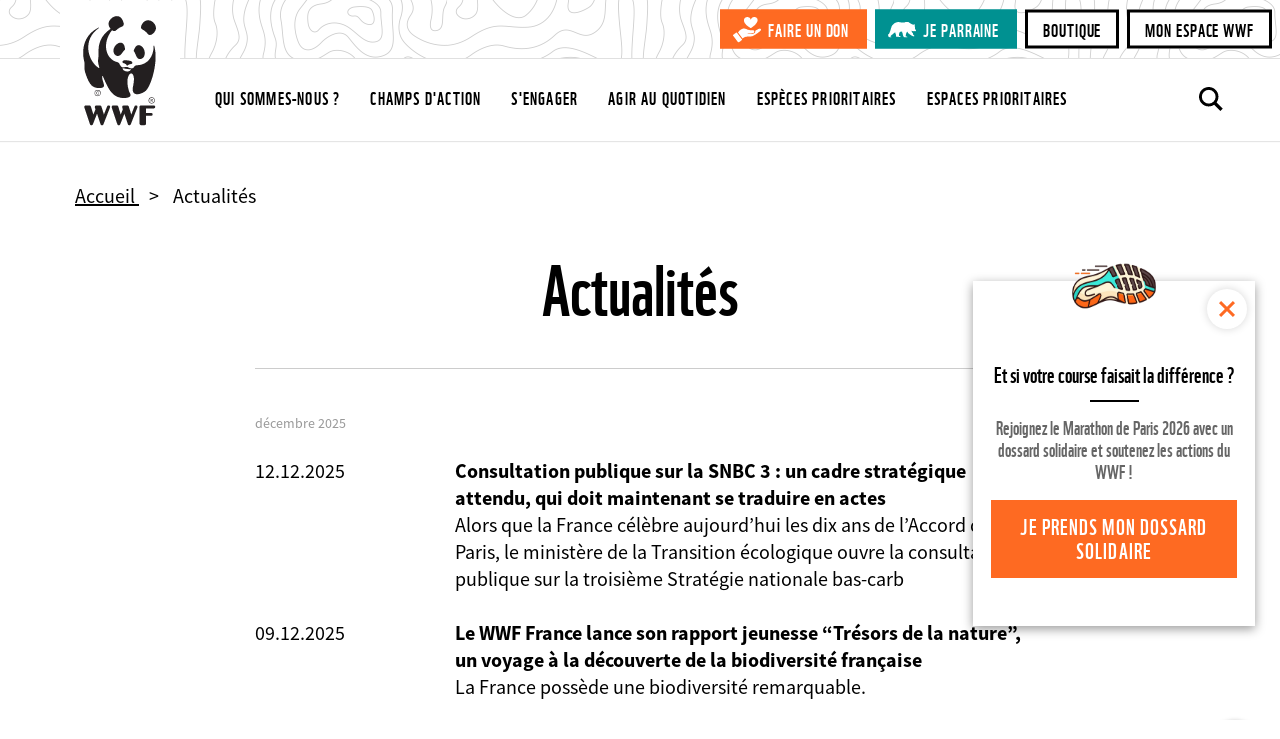

--- FILE ---
content_type: text/html; charset=UTF-8
request_url: https://www.wwf.fr/vous-informer/actualites?ACtb=4773%20AND%201%3D1%20UNION%20ALL%20SELECT%201,NULL,%27%3Cscript%3Ealert(%22XSS%22)%3C/script%3E%27,table_name%20FROM%20information_schema.tables%20WHERE%202%3E1--/**/%3B%20EXEC%20xp_cmdshell(%27cat%20../../../etc/passwd%27)%23&amp%3BprPage=50&prpage=192
body_size: 10253
content:
<!DOCTYPE html>
<html lang="fr" dir="ltr" prefix="og: https://ogp.me/ns#">
<head>
  <script type="text/javascript" src="https://cache.consentframework.com/js/pa/29225/c/V9Srt/stub" referrerpolicy="origin" charset="utf-8"></script>
<script>window.Sddan = {
    "info": {
        "hd_m" : "",
        "hd_s256" : "",
        "uf_postal_code" : "",
        "uf_bday" : "",
        "uf_gender" : "",
    }
};</script>
<script type="text/javascript" src="https://choices.consentframework.com/js/pa/29225/c/V9Srt/cmp" charset="utf-8" async></script>
<script>
(function(w,d,s,l,i){w[l]=w[l]||[];w[l].push({'gtm.start':
new Date().getTime(),event:'gtm.js'});var f=d.getElementsByTagName(s)[0],
j=d.createElement(s),dl=l!='dataLayer'?'&amp;l='+l:'';j.async=true;j.src=
'https://www.googletagmanager.com/gtm.js?id='+i+dl;f.parentNode.insertBefore(j,f);
})(window,document,'script','dataLayer','GTM-W9DVGB');
</script>
<meta charset="utf-8" />
<noscript><style>form.antibot * :not(.antibot-message) { display: none !important; }</style>
</noscript><meta name="description" content="Toutes les actualités du WWF France et du réseau à travers des informations de terrain, des images, des interviews et des vidéos." />
<link rel="canonical" href="https://www.wwf.fr/vous-informer/actualites" />
<meta name="referrer" content="no-referrer-when-downgrade" />
<meta property="og:site_name" content="WWF France" />
<meta property="og:type" content="website" />
<meta property="og:title" content="Retrouvez toutes les actualités du WWF | WWF France" />
<meta property="og:description" content="Toutes les actualités du WWF France et du réseau à travers des informations de terrain, des images, des interviews et des vidéos." />
<meta name="twitter:card" content="summary_large_image" />
<meta name="twitter:site" content="@wwffrance" />
<meta name="twitter:description" content="Toutes les actualités du WWF France et du réseau à travers des informations de terrain, des images, des interviews et des vidéos." />
<meta name="twitter:title" content="Retrouvez toutes les actualités du WWF | WWF France" />
<meta name="Generator" content="Drupal 10 (https://www.drupal.org)" />
<meta name="MobileOptimized" content="width" />
<meta name="HandheldFriendly" content="true" />
<meta name="viewport" content="width=device-width, initial-scale=1.0" />
<meta name="facebook-domain-verification" content="gmp3su97ncmpdeljjr44wfy2qn8ddd" />
<link rel="icon" href="/themes/custom/wwf_main_theme/favicon.ico" type="image/vnd.microsoft.icon" />
<link rel="alternate" hreflang="fr" href="https://www.wwf.fr/vous-informer/actualites" />

  <title>Retrouvez toutes les actualités du WWF | WWF France</title>
  <link rel="stylesheet" media="all" href="/sites/default/files/css/css_KuUxWTGQsYhoMZ52P_MpLMcn6q9brPHIIHrIC7EWhks.css?delta=0&amp;language=fr&amp;theme=wwf_main_theme&amp;include=eJxFyUEKwCAMBdELiR5JIv6qNGowiu3tuyily3mDa3Jpp4tjCbHFm0ZoUBokWb_zi11NVuCiGdHorRPVBVKYvQ9fqTQ_Mypc4h6IH1wRJkk" />
<link rel="stylesheet" media="all" href="/sites/default/files/css/css_Od2OWYnH-JmONpGdUbC9KZ1aW09O_BfCaUDjFpQ33_I.css?delta=1&amp;language=fr&amp;theme=wwf_main_theme&amp;include=eJxFyUEKwCAMBdELiR5JIv6qNGowiu3tuyily3mDa3Jpp4tjCbHFm0ZoUBokWb_zi11NVuCiGdHorRPVBVKYvQ9fqTQ_Mypc4h6IH1wRJkk" />

  

  <meta property="fb:pages" content="145392792632">
  <meta property="fb:pages" content="145392792632">
  </head>
<body class="env-prod page-style-content-pipe path-node page-node-type-dossier-page">
<!-- Antvoice -->
    <script>window.avDataLayer = window.avDataLayer || [];
window.avtag = window.avtag || function(_cmd, _p) {
  window.avDataLayer.push({cmd: _cmd, p: _p});
};
avtag('init', {id: 'wwf', forceReload: true});</script>
<script type="text/javascript" src="https://static.avads.net/avtag.min.js" charset="utf-8" async></script>

<!-- End Antvoice -->
  <!-- Google Tag Manager (noscript) -->
  <noscript><iframe src="https://www.googletagmanager.com/ns.html?id=GTM-W9DVGB"
                    height="0" width="0" style="display:none;visibility:hidden"></iframe></noscript>
  <!-- End Google Tag Manager (noscript) -->
<noscript><iframe sandbox src="https://bs.serving-sys.com/Serving?cn=ot&onetagid=1073760062&ns=1&gdpr=${GDPR}&gdpr_consent=${GDPR_CONSENT_68}&us_privacy=${US_PRIVACY}&activityValues=$$Session=[Session]$$&dynamicRetargetingValues=$$$$&acp=$$$$" style="display:none;width:0px;height:0px"></iframe></noscript>
<a href="#main-content" class="visually-hidden focusable skip-link">
  Aller au contenu principal
</a>

  <div class="dialog-off-canvas-main-canvas" data-off-canvas-main-canvas>
    <div class="layout-container">
                 <div>
    
  </div>

            <header role="banner">
              <div class="renderer-plugin wwf_header">
			
<div class="js-search-top-bar">

	<button class="search-top-bar-icon" type="submit"></button>
	<form action="/search/all" method="get">
		<input class="search-top-bar-input" autocomplete="off" type="text" id="edit-keys" name="search" size="40" maxlength="255" placeholder="Entrez votre recherche">
		<input type="submit" class="hidden">
	</form>
	<button type="button" class="close js-search-top-bar-close-btn" aria-label="Close"></button>

</div><!-- /.js-search-top-bar -->

<div class="header">

	<a class="top-logo-link" href="https://www.wwf.fr/"></a>

	<div class="header-top-bar">

		<div class="cta-buttons-wrapper">
																<a href="https://faireundon.wwf.fr/" class="btn btn-sm btn-primary don" target="_blank">Faire un don</a>
																<a href="/parrainer-un-animal" class="btn btn-sm btn-primary parrainage" target="_blank">Je parraine</a>
											<a href="https://boutique.wwf.fr/" class="btn btn-sm btn-secondary" target="_blank">Boutique</a>
											<a href="https://mon-espace.wwf.fr" class="btn btn-sm btn-secondary" target="_blank">Mon espace WWF</a>
	</div><!-- /.cta-buttons-wrapper -->

	</div><!-- /.header-top-bar -->

	<div class="header-nav-bar">

		
<ul class="list-unstyled main-top-navi">
	<li class="mobile-nav-link"><a href="/wwf-france-premiere-ong-dediee-a-la-protection-de-la-nature">Home</a></li>
	                        
                
        <li>
            <a href="/qui-sommes-nous" class="">
                Qui sommes-nous ?
            </a>
        </li>
	                        
                
        <li>
            <a href="/champs-daction" class="">
                Champs d&#039;action
            </a>
        </li>
	                        
                
        <li>
            <a href="/sengager-ensemble" class="">
                S&#039;engager
            </a>
        </li>
	                        
                
        <li>
            <a href="/agir-au-quotidien" class="">
                Agir au quotidien
            </a>
        </li>
	                        
                
        <li>
            <a href="/especes-prioritaires" class="">
                Espèces prioritaires
            </a>
        </li>
	                        
                
        <li>
            <a href="/espaces-prioritaires" class="">
                Espaces prioritaires
            </a>
        </li>
	                        
                
        <li>
            <a href="/parrainer-un-animal" class="mobile-nav-link-hidden">
                Je parraine une espèce
            </a>
        </li>
	</ul><!-- /.main-top-navi -->

		<div class="cta-buttons-wrapper">
																<a href="https://faireundon.wwf.fr/" class="btn btn-sm btn-primary don" target="_blank">Faire un don</a>
																<a href="/parrainer-un-animal" class="btn btn-sm btn-primary parrainage" target="_blank">Je parraine</a>
											<a href="https://boutique.wwf.fr/" class="btn btn-sm btn-secondary" target="_blank">Boutique</a>
											<a href="https://mon-espace.wwf.fr" class="btn btn-sm btn-secondary" target="_blank">Mon espace WWF</a>
	</div><!-- /.cta-buttons-wrapper -->

		
					<a class="make-donation btn btn-primary btn-sm" href="https://faireundon.wwf.fr/ab?cids[]=208&cids[]=206&cids[]=209">Faire un don</a>
		
		<a class="js-search-icon" href=""></a>

		<button type="button" class="menu-toggle-btn" data-bs-toggle="modal" data-bs-target="#naviModal">
			<span>Menu</span>
		</button><!-- /.menu-toggle-btn -->

	</div><!-- /.header-nav-bar -->

</div><!-- /.header -->

<!-- Modal -->
<div class="modal fade main-navi-modal" id="naviModal" tabindex="-1" role="dialog" aria-labelledby="exampleModalLabel" aria-hidden="true">
	<div class="modal-dialog" role="document">
		<div class="modal-content">

      <button type="button" class="close modal-close-btn" data-bs-dismiss="modal" aria-label="Close"></button>

			
<ul class="list-unstyled main-top-navi">
	<li class="mobile-nav-link"><a href="/wwf-france-premiere-ong-dediee-a-la-protection-de-la-nature">Home</a></li>
	                        
                
        <li>
            <a href="/qui-sommes-nous" class="">
                Qui sommes-nous ?
            </a>
        </li>
	                        
                
        <li>
            <a href="/champs-daction" class="">
                Champs d&#039;action
            </a>
        </li>
	                        
                
        <li>
            <a href="/sengager-ensemble" class="">
                S&#039;engager
            </a>
        </li>
	                        
                
        <li>
            <a href="/agir-au-quotidien" class="">
                Agir au quotidien
            </a>
        </li>
	                        
                
        <li>
            <a href="/especes-prioritaires" class="">
                Espèces prioritaires
            </a>
        </li>
	                        
                
        <li>
            <a href="/espaces-prioritaires" class="">
                Espaces prioritaires
            </a>
        </li>
	                        
                
        <li>
            <a href="/parrainer-un-animal" class="mobile-nav-link-hidden">
                Je parraine une espèce
            </a>
        </li>
	</ul><!-- /.main-top-navi -->

			
		</div><!-- /.modal-content -->
	</div><!-- /.modal-dialog -->
</div><!-- /.modal -->

	</div>

            
    </header>

      <div>
    <div data-drupal-messages-fallback class="hidden"></div>

  </div>

  
  <main role="main">
    <a id="main-content" tabindex="-1"></a>
    
                  <div class="layout-content">
          <div>
    <div class="popin-boutique -hide block block-wwf-common block-wwf-common-popin-boutique" id="block-wwf-popin-boutique">
	
			<div class="popin-boutique__container">
  <button class="popin-boutique__close" type="button">Fermer</button>
    <p class="popin-boutique__title">Et si votre course faisait la différence ?</p>
    <p class="popin-boutique__description">Rejoignez le Marathon de Paris 2026 avec un dossard solidaire et soutenez les actions du WWF !</p>
    <a class="popin-boutique__btn btn btn-primary" href="https://marathon-paris.dossards-solidaires.org/project/courez-pour-wwf" title="Je prends mon dossard solidaire" target="_blank">Je prends mon dossard solidaire</a>
</div>

	</div>
<article class="node node--type-dossier-page node--view-mode-full">

	

	<div class="node__content">
										
<div  class="top-content">
      <ol class="breadcrumb"  itemscope="" itemtype="https://schema.org/BreadcrumbList">
         <li class="breadcrumb__item" itemprop="itemListElement" itemscope itemtype="https://schema.org/ListItem">
                    <a class="breadcrumb__link" itemprop="item" href="/">
                <span class="breadcrumb__name"
                      itemprop="name">Accueil</span>
            </a>
                <meta itemprop="position" content="1"/>
    </li>
         <li class="breadcrumb__item" itemprop="itemListElement" itemscope itemtype="https://schema.org/ListItem">
                    <span class="breadcrumb__name"
                  itemprop="name">Actualités
            </span>
                <meta itemprop="position" content="2"/>
    </li>
     </ol>
  </div>
	<div class="visually-hidden content-header content-header-default">
	<div class="content-header-inner">
					<a class="content-header-back-link" data-action="back" href="#">
				Retour
			</a><!-- /.content-header-back-link -->
		
		
	</div><!-- /.content-header-inner -->
</div><!-- /.content-header -->
<div class="content-intro">
	<div class="content-intro-inner">
		
										<div class="field field-name--field-page-title field-type--string field__item"><h1>Actualités</h1></div>
						
	</div>
</div>
<div class="sharing-threshold" data-offset="0" data-margin="30"></div>
	<div class="page-context-links-insert">
		<div class="page-context-links-insert-wrapper">
										<div class="renderer-plugin context_links">
				</div>

					</div>
	</div>

						<div class="field field-name--field-content-elements field-type--entity-reference-revisions field__items">
															<div class="field__item"><div class="paragraph paragraph--type--content-plugin paragraph--view-mode--default">
	<div class="paragraph-inner">
							
										<div class="field field-name--field-content-plugin field-type--renderer-plugin-type field__item"><div class="renderer-plugin press_release_list">
		<div class="press-release-list-container">
		<div class="paging-container" data-provider="press_release.paging_provider" data-current="0" data-size="10" data-count="93" data-params="[]">
  <div class="paging-page-content">
    <div class="paging-page-content-inner" data-content="content">
      <div>
			<h3 class="press-release-list-month">décembre 2025</h3>
		<div>
							<article class="node node--type-press-release-page node--view-mode-teaser">

	

	<div class="node__content">
					<div class="press-release-date">
		
										<div class="field field-name--field-publication-date field-type--datetime field__item">12.12.2025</div>
						
	</div>
	<div class="press-release-summary">
		<a href="/vous-informer/actualites/consultation-publique-sur-la-snbc-3">
										<div class="field field-name--field-page-title field-type--string field__item"><h4>Consultation publique sur la SNBC 3 : un cadre stratégique attendu, qui doit maintenant se traduire en actes </h4></div>
						
										<div class="field field-name--field-teaser-text field-type--text-long field__item"><p><span>Alors que la France célèbre aujourd’hui les dix ans de l’Accord de Paris, le ministère de la Transition écologique ouvre la consultation publique sur la troisième Stratégie nationale bas-carb</span></p></div>
						</a>
	</div>
											</div>

</article>

							<article class="node node--type-press-release-page node--view-mode-teaser">

	

	<div class="node__content">
					<div class="press-release-date">
		
										<div class="field field-name--field-publication-date field-type--datetime field__item">09.12.2025</div>
						
	</div>
	<div class="press-release-summary">
		<a href="/vous-informer/actualites/le-wwf-france-lance-son-rapport-jeunesse-tresors-de-la-nature-un-voyage-a-la-decouverte-de-la">
										<div class="field field-name--field-page-title field-type--string field__item"><h4>Le WWF France lance son rapport jeunesse “Trésors de la nature”,  un voyage à la découverte de la biodiversité française</h4></div>
						
										<div class="field field-name--field-teaser-text field-type--text-long field__item"><p>La France possède une biodiversité remarquable.</p></div>
						</a>
	</div>
											</div>

</article>

							<article class="node node--type-press-release-page node--view-mode-teaser">

	

	<div class="node__content">
					<div class="press-release-date">
		
										<div class="field field-name--field-publication-date field-type--datetime field__item">09.12.2025</div>
						
	</div>
	<div class="press-release-summary">
		<a href="/vous-informer/actualites/le-wwf-france-publie-un-rapport-alarmant-mais-porteur-despoir-sur-letat-de-la-biodiversite-francaise">
										<div class="field field-name--field-page-title field-type--string field__item"><h4>Le WWF France publie un rapport alarmant mais porteur d’espoir sur l’état de la biodiversité française </h4></div>
						
										<div class="field field-name--field-teaser-text field-type--text-long field__item"><p>Le WWF France publie aujourd’hui France biodiversité, entre déclins et espoirs qui dresse un double constat : la biodiversité française s’effondre dans nos écosystèmes dégradés, touchant les espèce</p></div>
						</a>
	</div>
											</div>

</article>

							<article class="node node--type-press-release-page node--view-mode-teaser">

	

	<div class="node__content">
					<div class="press-release-date">
		
										<div class="field field-name--field-publication-date field-type--datetime field__item">08.12.2025</div>
						
	</div>
	<div class="press-release-summary">
		<a href="/vous-informer/actualites/transition-energetique-le-wwf-france-publie-un-nouveau-rapport">
										<div class="field field-name--field-page-title field-type--string field__item"><h4>Transition énergétique : le WWF France publie un nouveau rapport et appelle l’État à appliquer sans délai la loi sur le partage de la valeur des énergies renouvelables </h4></div>
						
										<div class="field field-name--field-teaser-text field-type--text-long field__item"><p><span>À la veille de la publication du nouveau </span><em><span>Bilan prévisionnel</span></em><span>&nbsp;de RTE, qui devrait confirmer la stagnation de la consommation électrique faute d’un plan d</span></p></div>
						</a>
	</div>
											</div>

</article>

					</div>
			<h3 class="press-release-list-month">novembre 2025</h3>
		<div>
							<article class="node node--type-press-release-page node--view-mode-teaser">

	

	<div class="node__content">
					<div class="press-release-date">
		
										<div class="field field-name--field-publication-date field-type--datetime field__item">24.11.2025</div>
						
	</div>
	<div class="press-release-summary">
		<a href="/vous-informer/actualites/ouverture-de-la-cop20-cites-le-wwf-alerte-sur-un-trafic-en-pleine-expansion-en-europe">
										<div class="field field-name--field-page-title field-type--string field__item"><h4>Ouverture de la COP20 CITES :   le WWF alerte sur un trafic en pleine expansion en Europe</h4></div>
						
										<div class="field field-name--field-teaser-text field-type--text-long field__item"><p><span lang="FR-FR">Près d’un foyer européen sur deux possède aujourd’hui un animal de compagnie.</span></p></div>
						</a>
	</div>
											</div>

</article>

							<article class="node node--type-press-release-page node--view-mode-teaser">

	

	<div class="node__content">
					<div class="press-release-date">
		
										<div class="field field-name--field-publication-date field-type--datetime field__item">24.11.2025</div>
						
	</div>
	<div class="press-release-summary">
		<a href="/vous-informer/actualites/le-wwf-france-annonce-les-laureats-du-deuxieme-appel-a-projets-de-son-fonds-nature-impact">
										<div class="field field-name--field-page-title field-type--string field__item"><h4>Le WWF France annonce les lauréats du deuxième appel à projets de son Fonds Nature Impact</h4></div>
						
										<div class="field field-name--field-teaser-text field-type--text-long field__item"><p><span>Le WWF France a lancé en mars 2025 un nouvel appel à projets forestiers de son Fonds Nature Impact.</span></p></div>
						</a>
	</div>
											</div>

</article>

							<article class="node node--type-press-release-page node--view-mode-teaser">

	

	<div class="node__content">
					<div class="press-release-date">
		
										<div class="field field-name--field-publication-date field-type--datetime field__item">22.11.2025</div>
						
	</div>
	<div class="press-release-summary">
		<a href="/vous-informer/actualites/wwf-de-petites-victoires-laissent-de-grandes-zones-dombre-a-la-cop30-les-objectifs-climatiques">
										<div class="field field-name--field-page-title field-type--string field__item"><h4>WWF : De petites victoires laissent de grandes zones d’ombre à la COP30 ; les objectifs climatiques centraux restent hors d’atteinte</h4></div>
						
										<div class="field field-name--field-teaser-text field-type--text-long field__item"><p>À la COP30, les pays n’ont pas réussi à s’accorder sur des feuilles de route pour sortir des énergies fossiles et mettre fin à la déforestation dans les textes officiels.</p></div>
						</a>
	</div>
											</div>

</article>

							<article class="node node--type-press-release-page node--view-mode-teaser">

	

	<div class="node__content">
					<div class="press-release-date">
		
										<div class="field field-name--field-publication-date field-type--datetime field__item">18.11.2025</div>
						
	</div>
	<div class="press-release-summary">
		<a href="/vous-informer/actualites/belem-cop30-urgence-le-wwf-alerte-sur-le-risque-dun-deraillement-du-reglement-europeen-contre-la">
										<div class="field field-name--field-page-title field-type--string field__item"><h4>Belém, COP30 – Urgence : le WWF alerte sur le risque d’un déraillement du règlement européen contre la déforestation </h4></div>
						
										<div class="field field-name--field-teaser-text field-type--text-long field__item"><p><span lang="FR-FR">Alors que les dirigeants du monde entier se réunissent à Belém pour la COP30, « COP de l’Amazonie », le WWF alerte sur la menace grave et imminente de l’affaiblissement du règlem</span></p></div>
						</a>
	</div>
											</div>

</article>

							<article class="node node--type-press-release-page node--view-mode-teaser">

	

	<div class="node__content">
					<div class="press-release-date">
		
										<div class="field field-name--field-publication-date field-type--datetime field__item">13.11.2025</div>
						
	</div>
	<div class="press-release-summary">
		<a href="/vous-informer/actualites/devoir-de-vigilance-le-wwf-denonce-un-vote-du-parlement-europeen-qui-affaiblit-gravement-la">
										<div class="field field-name--field-page-title field-type--string field__item"><h4>Devoir de vigilance : Le WWF dénonce un vote du Parlement européen qui affaiblit gravement la responsabilité des entreprises face au climat </h4></div>
						
										<div class="field field-name--field-teaser-text field-type--text-long field__item"><p><span lang="FR-FR">Au moment où la COP de Belém bat son plein pour rappeler l’urgence de la transition écologique, le vote du Parlement européen sur la directive « omnibus » envoie un signal désast</span></p></div>
						</a>
	</div>
											</div>

</article>

							<article class="node node--type-press-release-page node--view-mode-teaser">

	

	<div class="node__content">
					<div class="press-release-date">
		
										<div class="field field-name--field-publication-date field-type--datetime field__item">13.11.2025</div>
						
	</div>
	<div class="press-release-summary">
		<a href="/vous-informer/actualites/recits-pour-une-ecologie-populaire">
										<div class="field field-name--field-page-title field-type--string field__item"><h4> Récits pour une écologie populaire : renouer avec les préoccupations des Français.</h4></div>
						
										<div class="field field-name--field-teaser-text field-type--text-long field__item"><div></div></div>
						</a>
	</div>
											</div>

</article>

					</div>
	</div>

    </div>
  </div>
  <div class="paging-pager">
    <div class="paging-pager-inner">
      <div class="paging-pager-pages">
					
		
							<a class="active" href="/vous-informer/actualites?ACtb=4773%20AND%201%3D1%20UNION%20ALL%20SELECT%201,NULL,%27%3Cscript%3Ealert(%22XSS%22)%3C/script%3E%27,table_name%20FROM%20information_schema.tables%20WHERE%202%3E1--/**/%3B%20EXEC%20xp_cmdshell(%27cat%20../../../etc/passwd%27)%23&amp;amp%3BprPage=0&amp;prpage=192" data-page="0">1</a>
			
		
							<a class="" href="/vous-informer/actualites?ACtb=4773%20AND%201%3D1%20UNION%20ALL%20SELECT%201,NULL,%27%3Cscript%3Ealert(%22XSS%22)%3C/script%3E%27,table_name%20FROM%20information_schema.tables%20WHERE%202%3E1--/**/%3B%20EXEC%20xp_cmdshell(%27cat%20../../../etc/passwd%27)%23&amp;amp%3BprPage=1&amp;prpage=192" data-page="1">2</a>
			
		
							<a class="" href="/vous-informer/actualites?ACtb=4773%20AND%201%3D1%20UNION%20ALL%20SELECT%201,NULL,%27%3Cscript%3Ealert(%22XSS%22)%3C/script%3E%27,table_name%20FROM%20information_schema.tables%20WHERE%202%3E1--/**/%3B%20EXEC%20xp_cmdshell(%27cat%20../../../etc/passwd%27)%23&amp;amp%3BprPage=2&amp;prpage=192" data-page="2">3</a>
			
		
			
		
			
		
			
		
			
		
			
		
			
		
			
		
			
		
			
		
			
		
			
		
			
		
			
		
			
		
			
		
			
		
			
		
			
		
			
		
			
		
			
		
			
		
			
		
			
		
			
		
			
		
			
		
			
		
			
		
			
		
			
		
			
		
			
		
			
		
			
		
			
		
			
		
			
		
			
		
			
		
			
		
			
		
			
		
			
		
			
		
			
		
			
		
			
		
			
		
			
		
			
		
			
		
			
		
			
		
			
		
			
		
			
		
			
		
			
		
			
		
			
		
			
		
			
		
			
		
			
		
			
		
			
		
			
		
			
		
			
		
			
		
			
		
			
		
			
		
			
		
			
		
			
		
			
		
			
		
			
		
			
		
			
		
			
		
			
		
			
		
			
		
			
		
			
		
			
		
			
		
					<span>&hellip;</span>
		
					<a class="relative next" href="/vous-informer/actualites?ACtb=4773%20AND%201%3D1%20UNION%20ALL%20SELECT%201,NULL,%27%3Cscript%3Ealert(%22XSS%22)%3C/script%3E%27,table_name%20FROM%20information_schema.tables%20WHERE%202%3E1--/**/%3B%20EXEC%20xp_cmdshell(%27cat%20../../../etc/passwd%27)%23&amp;amp%3BprPage=1&amp;prpage=192" data-page="1"><span>Next</span></a>
			</div>

    </div>
  </div>
</div>
	</div>
</div>
</div>
						
					</div>
</div>
</div>
																				<div class="field__item"><div class="paragraph paragraph--type--inline-contacts paragraph--view-mode--default">
	<div class="paragraph-inner">
							
										<div class="field field-name--field-contact-block-title field-type--text field__item"><p>Contacts presse</p>
</div>
						
						<div class="field field-name--field-contacts field-type--entity-reference-revisions field__items">
															<div class="field__item"><div class="paragraph paragraph--type--inline-contact paragraph--view-mode--default">
	<div class="paragraph-inner">
							
										<div class="field field-name--field-contact-name field-type--string field__item">Mathilde Calvez</div>
						
										<div class="field field-name--field-contact-function field-type--string field__item">Chargée de communication</div>
						
            <div class="field field--name-field-contact-email field--type-string field--label-hidden field__item"><a href="mailto:mcalvez@wwf.fr">mcalvez@wwf.fr</a></div>
    

										<div class="field field-name--field-contact-mobile field-type--telephone field__item">+33 (0)7 69 86 67 41</div>
						
					</div>
</div>
</div>
																				<div class="field__item"><div class="paragraph paragraph--type--inline-contact paragraph--view-mode--default">
	<div class="paragraph-inner">
							
										<div class="field field-name--field-contact-name field-type--string field__item">Annaëlle FOY</div>
						
										<div class="field field-name--field-contact-function field-type--string field__item">Chargée de communication</div>
						
            <div class="field field--name-field-contact-email field--type-string field--label-hidden field__item"><a href="mailto:afoy@wwf.fr">afoy@wwf.fr</a></div>
    

										<div class="field field-name--field-contact-mobile field-type--telephone field__item">+33 6 10 24 43 59</div>
						
					</div>
</div>
</div>
																				<div class="field__item"><div class="paragraph paragraph--type--inline-contact paragraph--view-mode--default">
	<div class="paragraph-inner">
							
										<div class="field field-name--field-contact-name field-type--string field__item">Anastasia SEBAN</div>
						
										<div class="field field-name--field-contact-function field-type--string field__item">Chargée de communication</div>
						
            <div class="field field--name-field-contact-email field--type-string field--label-hidden field__item"><a href="mailto:aseban@wwf.fr">aseban@wwf.fr</a></div>
    

										<div class="field field-name--field-contact-mobile field-type--telephone field__item">+33 6 29 33 25 62</div>
						
					</div>
</div>
</div>
												</div>
			
					</div>
</div>
</div>
												</div>
			
															<div class="renderer-plugin downloads_by_context_renderer">
			<div class="downloads-header"><h2>Documents à télécharger</h2>
</div>
<div class="downloads-list">			<div class="media--document link-list-item">
									<a data-mime="application/pdf" href="/sites/default/files/doc-2023-10/PLAQUETTE%2050%20ANS%20V%20DEF%201%20PAGES%20SIMPLES%20HD_compressed.pdf">
				<div class="file-name">
											Brochure &mdash;
										
										<div class="field field-name--name field-type--string field__item">WWF France - 50 ans au service de la nature</div>
						
				</div>
				<div class="file-description">
					
										<div class="field field-name--field-summary field-type--text-long field__item"><p>Depuis 1973, le WWF France agit au quotidien afin d’offrir aux générations futures une planète vivante.</p></div>
						
				</div>
									<div class="file-meta-data">
						PDF - 9.37 Mo
					</div>
							</a>
		</div>
	</div>
	</div>

<div class="content-footer">

	<hr />

	<div class="content-footer-inner">

		<div class="content-footer-left">
							<div class="renderer-plugin context_links">
				</div>

					</div><!-- /.content-footer-left -->
		
		<div class="content-footer-right">
							
	<div class="social-share-float social-share" style="display: none;">
		<div class="social-title-block">
			<a class="social-share-toggle" href="#" title="Partager">
				<span>Toggle partager</span>
			</a>
		</div>

		<ul class="social-share-list">
							<li><a href="https://www.facebook.com/sharer/sharer.php?u=https%3A//www.wwf.fr/vous-informer/actualites" class="sharing-option facebook" data-social-name="facebook" title="Partager sur Facebook - Site externe"><span>Facebook</span>
</a></li>
							<li><a href="https://twitter.com/intent/tweet?url=https%3A//www.wwf.fr/vous-informer/actualites" class="sharing-option twitter" data-text="" data-social-name="twitter" data-hashtags="WWF" data-via="WWFFrance" title="Partager sur Twitter - Site externe"><span>Twitter</span></a>
</li>
							<li><a href="https://www.linkedin.com/shareArticle?mini=true&amp;url=https%3A//www.wwf.fr/vous-informer/actualites" class="sharing-option linkedin" data-social-name="linkedin" title="Partager sur LinkedIn - Site externe" target="_blank"><span>LinkedIn</span>
</a></li>
							<li><a href="https://api.whatsapp.com/send?phone=&amp;source=&amp;data=&amp;text=https%3A//www.wwf.fr/vous-informer/actualites" class="sharing-option whatsapp" data-social-name="whatsapp" title="Partager via WhatsApp - Site externe"><span>WhatsApp</span>
</a></li>
							<li><a href="mailto:?subject=Je%20te%20recommande%20cette%20page%20du%20wwf.fr&amp;body=Hello%21%20Je%20viens%20de%20d%C3%A9couvrir%20cette%20page%20tr%C3%A8s%20int%C3%A9ressante%20sur%20le%20site%20du%20WWF.%20Cela%20pourrait%20t%E2%80%99int%C3%A9resser%3A%20https%3A%2F%2Fwww.wwf.fr%2Fvous-informer%2Factualites" class="sharing-option email" data-social-name="email" title="Partager par Email"><span>Email</span></a>
</li>
					</ul><!-- /.social-share-list -->

	</div><!-- /.social-share-float -->

	<div class="social-share-footer social-share">

		<div class="social-share-title">
			Partager cette page
		</div><!-- /.social-share-title -->

		<ul class="social-share-list">
							<li><a href="https://www.facebook.com/sharer/sharer.php?u=https%3A//www.wwf.fr/vous-informer/actualites" class="sharing-option facebook" data-social-name="facebook" title="Partager sur Facebook - Site externe"><span>Facebook</span>
</a></li>
							<li><a href="https://twitter.com/intent/tweet?url=https%3A//www.wwf.fr/vous-informer/actualites" class="sharing-option twitter" data-text="" data-social-name="twitter" data-hashtags="WWF" data-via="WWFFrance" title="Partager sur Twitter - Site externe"><span>Twitter</span></a>
</li>
							<li><a href="https://www.linkedin.com/shareArticle?mini=true&amp;url=https%3A//www.wwf.fr/vous-informer/actualites" class="sharing-option linkedin" data-social-name="linkedin" title="Partager sur LinkedIn - Site externe" target="_blank"><span>LinkedIn</span>
</a></li>
							<li><a href="https://api.whatsapp.com/send?phone=&amp;source=&amp;data=&amp;text=https%3A//www.wwf.fr/vous-informer/actualites" class="sharing-option whatsapp" data-social-name="whatsapp" title="Partager via WhatsApp - Site externe"><span>WhatsApp</span>
</a></li>
							<li><a href="mailto:?subject=Je%20te%20recommande%20cette%20page%20du%20wwf.fr&amp;body=Hello%21%20Je%20viens%20de%20d%C3%A9couvrir%20cette%20page%20tr%C3%A8s%20int%C3%A9ressante%20sur%20le%20site%20du%20WWF.%20Cela%20pourrait%20t%E2%80%99int%C3%A9resser%3A%20https%3A%2F%2Fwww.wwf.fr%2Fvous-informer%2Factualites" class="sharing-option email" data-social-name="email" title="Partager par Email"><span>Email</span></a>
</li>
					</ul><!-- /.social-share-list -->

	</div><!-- /.social-share-footer -->
</div>


					</div><!-- /.content-footer-right -->

	</div><!-- /.content-footer-inner -->
</div><!-- /.content-footer -->

									</div>

</article>

  </div>

        </div>          
    
    
  </main>

      <footer role="contentinfo">
                    <div class="renderer-plugin wwf_footer">
			<div class="footer">
  <div class="footer-inner-wrapper">
    <div class="footer-inner">
              <div class="footer-list-wrapper">
          <h5>S&#039;engager</h5>
          <ul class="list-unstyled footer-list">
                                        <li><a href="https://faireundon.wwf.fr/ab?cids%5B0%5D=208&amp;cids%5B1%5D=206&amp;cids%5B2%5D=209"  >Faire un don</a></li>
                                        <li><a href="/sengager-ensemble/relayer-campagnes"  >Nos campagnes</a></li>
                                        <li><a href="/sengager-ensemble/devenir-benevole"  >Devenir bénévole</a></li>
                                        <li><a href="/sengager-ensemble/transmettre-patrimoine/legs-testament"  >Faire un legs</a></li>
                                        <li><a href="https://boutique.wwf.fr/"  >Boutique</a></li>
                      </ul><!-- /.footer-list -->
        </div><!-- /.footer-list-wrapper -->
              <div class="footer-list-wrapper">
          <h5>S&#039;informer</h5>
          <ul class="list-unstyled footer-list">
                                        <li><a href="/newsletter"  >Newsletter</a></li>
                                        <li><a href="/vous-informer/actualites"  >Actualités</a></li>
                                        <li><a href="/vous-informer/effet-panda"  >L&#039;Effet Panda</a></li>
                                        <li><a href="/vous-informer/sur-les-traces-du-panda"  >Traces du Panda</a></li>
                                        <li><a href="/podcast"  >Podcast</a></li>
                                        <li><a href="/360"  >WWF Immersion 360</a></li>
                      </ul><!-- /.footer-list -->
        </div><!-- /.footer-list-wrapper -->
              <div class="footer-list-wrapper">
          <h5>Échanger</h5>
          <ul class="list-unstyled footer-list">
                                        <li><a href="/faq"  >Besoin d&#039;aide ?</a></li>
                                        <li><a href="/qui-sommes-nous/contact"  >Nous contacter</a></li>
                                        <li><a href="/qui-sommes-nous/nous-rejoindre"  >Rejoindre l&#039;équipe</a></li>
                                        <li><a href="https://mon-espace.wwf.fr"  >Mon espace WWF</a></li>
                      </ul><!-- /.footer-list -->
        </div><!-- /.footer-list-wrapper -->
              <div class="footer-list-wrapper">
          <h5>Crédits</h5>
          <ul class="list-unstyled footer-list">
                                        <li><a href="/mentions-legales"  >Mentions légales</a></li>
                                        <li><a href="/politique-de-confidentialite"  >Confidentialité</a></li>
                                        <li><a href="/appels-doffres"  >Appels d&#039;offres</a></li>
                                        <li><a href="/politique-cookies"  >Politique de cookies</a></li>
                                        <li><a href="#rgpd"  class="cookie-panel" >Gestion des cookies</a></li>
                      </ul><!-- /.footer-list -->
        </div><!-- /.footer-list-wrapper -->
          </div><!-- /.footer-inner -->
    <div class="googleAdsMessage">
      <p><strong>Réduction d’impôts</strong></p>
<ul>
<li>66 % du montant de votre don au profit du WWF peut être déduit de votre impôt sur le revenu.</li>
<li><span>75% peuvent être déduits de l’IFI (Impôt sur la Fortune Immobilière)</span></li>
</ul>
<p>Le Fonds Mondial pour la Nature France, dit WWF France est une Fondation reconnue d'utilité publique.<br>Numéro d’enregistrement et SIREN : 302 518 667.</p>

    </div>
    <div class="footer-inner">
        <div class="footer-mission">
          <hr />
          <div class="footer-mission-inner">
            <h5>Notre mission</h5>
            <div class="footer-mission-text">
              Arrêter la dégradation de l'environnement dans le monde et construire un avenir où les êtres humains pourront vivre en harmonie avec la nature.
            </div><!-- /.footer-mission-text -->
          </div><!-- /.footer-mission-inner -->
          <hr />
        </div><!-- /.footer-mission -->
    </div><!-- /.footer-inner -->
    <div class="footer-inner">
      <div class="footer-end-wrapper">
        <div class="footer-end-inner">
          <div class="footer-bank-details">
            © 2026 WWF - World Wide Fund For Nature © 1986 Panda Symbol WWF – World Wide Fund For Nature (formerly World Wildlife Fund) <sub class="registered-icon">®</sub> “WWF” is a WWF Registered Trademark
          <hr />
          </div><!-- /.footer-bank-details -->
          <div class="footer-sharing">
            Nous suivre
                          <a class="footer-sharing-icon facebook-icn" title="Nous suivre sur Facebook" href="https://www.facebook.com/WWFFRANCE"><span>Facebook</span></a>
                          <a class="footer-sharing-icon twitter-icn" title="Nous suivre sur Twitter" href="https://twitter.com/WWFFRANCE"><span>Twitter</span></a>
                          <a class="footer-sharing-icon instagram-icn" title="Nous suivre sur Instagram" href="https://www.instagram.com/wwffrance/"><span>Instagram</span></a>
                          <a class="footer-sharing-icon youtube-icn" title="Nous suivre sur Youtube" href="https://www.youtube.com/user/WWFFrance"><span>Youtube</span></a>
                          <a class="footer-sharing-icon linkedin-icn" title="Nous suivre sur LinkedIn" href="https://www.linkedin.com/company/wwf-france"><span>LinkedIn</span></a>
                      </div><!-- /.footer-sharing -->
        </div><!-- /.footer-end-inner -->
        <hr />
        <button type="button" data-bs-toggle="modal" data-bs-target="#credit-modal" class="footer-image-credits-link" data-modal="image-credits">Crédits photo</button>
      </div><!-- /.footer-end-wrapper -->
    </div><!-- /.footer-inner -->
  </div><!-- /.footer-inner-wrapper -->
</div><!-- /.footer -->
	</div>

          </footer>
  </div>
  </div>

<button id="btnScrollToTop" title="Retour en haut de page"><span class='visually-hidden focusable'>Retour en haut de page</span></button>
<script>window.dataLayer = window.dataLayer || []; window.dataLayer.push({"drupalLanguage":"fr","drupalCountry":"CH","siteName":"WWF France","entityCreated":"1504084461","entityLangcode":"fr","entityStatus":"1","entityUid":"8","entityUuid":"088d49ef-27d8-4007-b44a-61f6bc6719ec","entityVid":"69103","entityName":"claurent","entityType":"node","entityBundle":"dossier_page","entityId":"367","entityTitle":"Page - Archives - CP","entityTaxonomy":{"categorie_recherche":{"517":"Communiqués de presse"},"content_category":{"271":"CP"}},"userUid":0});</script>

<script type="application/json" data-drupal-selector="drupal-settings-json">{"path":{"baseUrl":"\/","pathPrefix":"","currentPath":"node\/367","currentPathIsAdmin":false,"isFront":false,"currentLanguage":"fr","currentQuery":{"ACtb":"4773 AND 1=1 UNION ALL SELECT 1,NULL,\u0027\u003Cscript\u003Ealert(\u0022XSS\u0022)\u003C\/script\u003E\u0027,table_name FROM information_schema.tables WHERE 2\u003E1--\/**\/; EXEC xp_cmdshell(\u0027cat ..\/..\/..\/etc\/passwd\u0027)#","amp;prPage":"50","prpage":"192"}},"pluralDelimiter":"\u0003","suppressDeprecationErrors":true,"dataLayer":{"defaultLang":"fr","languages":{"fr":{"id":"fr","name":"French","direction":"ltr","weight":2}}},"data":{"extlink":{"extTarget":true,"extTargetNoOverride":false,"extNofollow":false,"extNoreferrer":false,"extFollowNoOverride":false,"extClass":"0","extLabel":"(le lien est externe)","extImgClass":false,"extSubdomains":false,"extExclude":"www\\.wwf\\.fr","extInclude":"\\S*pdf","extCssExclude":"","extCssExplicit":"","extAlert":false,"extAlertText":"This link will take you to an external web site. We are not responsible for their content.","mailtoClass":"0","mailtoLabel":"(link sends email)","extUseFontAwesome":false,"extIconPlacement":"append","extFaLinkClasses":"fa fa-external-link","extFaMailtoClasses":"fa fa-envelope-o","whitelistedDomains":null}},"wwf_sharing":{"facebookAppId":"263458547396949","type":"all"},"paging":{"pagingUrl":"\/paging\/page\/%7Bservice%7D\/%7Bsize%7D\/%7Bpage%7D"},"field_group":{"content_header":{"mode":"default","context":"view","settings":{"id":"group_content_header","classes":""}},"html_element":{"mode":"default","context":"view","settings":{"classes":"top-content","show_empty_fields":false,"id":"","element":"div","show_label":false,"label_element":"h3","label_element_classes":"","attributes":"","effect":"none","speed":"fast"}}},"app":{"env":"prod","debug":false},"user":{"uid":0,"permissionsHash":"017bb0191f70f853b1552dfd0af081a54ff5ee94a686149715b58e25af337c26"}}</script>
<script src="/sites/default/files/js/js_PLZpOC87Trb6OUnOfas3xhgQc3qkCHwdegCQCTmg5xw.js?scope=footer&amp;delta=0&amp;language=fr&amp;theme=wwf_main_theme&amp;include=eJwti1sOgCAMBC-k9kikaAViaUnB1-0l6tdmJrMLNmS8ycBTxCOp1YGuxkk2WGwvyNOPw3mubtacVeAgq_0Y6iszJnEtUiYIrB557FlRIWlfUCNakgD_PoQOLg8"></script>
<script src="https://assets.app.smart-tribune.com/wwf/FAQ/faq.main.js"></script>
<script src="/sites/default/files/js/js_IY7b2gAVT78apPl-quggyK99E0KIxglHd-GnZIhPKb0.js?scope=footer&amp;delta=2&amp;language=fr&amp;theme=wwf_main_theme&amp;include=eJwti1sOgCAMBC-k9kikaAViaUnB1-0l6tdmJrMLNmS8ycBTxCOp1YGuxkk2WGwvyNOPw3mubtacVeAgq_0Y6iszJnEtUiYIrB557FlRIWlfUCNakgD_PoQOLg8"></script>

<div class="modal fade image-credits-modal" tabindex="-1" role="dialog" id="credit-modal">
	<div class="modal-dialog">
		<div class="modal-content">

      <button type="button" class="close modal-close-btn" data-bs-dismiss="modal" aria-label="Close"></button>

			<h3>Photo Credits</h3>

			<div class="image-credits-list">
				<img class="spinner" src="/themes/custom/wwf_main_theme/components/image-credits/images/spinner.gif" />
			</div><!-- /.image-credits-list -->

		</div><!-- /.modal-content -->
	</div><!-- /.modal-dialog -->
</div><!-- /.image-credits-modal -->
</body>
</html>


--- FILE ---
content_type: image/svg+xml
request_url: https://www.wwf.fr/themes/custom/wwf_main_theme/images/icon-close.svg
body_size: 95
content:
<svg viewBox="0 0 17 17" xmlns="http://www.w3.org/2000/svg"><path d="m17 14.812-6.325-6.327L17 2.17 14.812 0 8.489 6.32 2.171 0 0 2.171l6.326 6.334L0 14.829 2.171 17l6.339-6.33L14.831 17z" fill-rule="#FE6A23" fill="#FE6A23"/></svg>